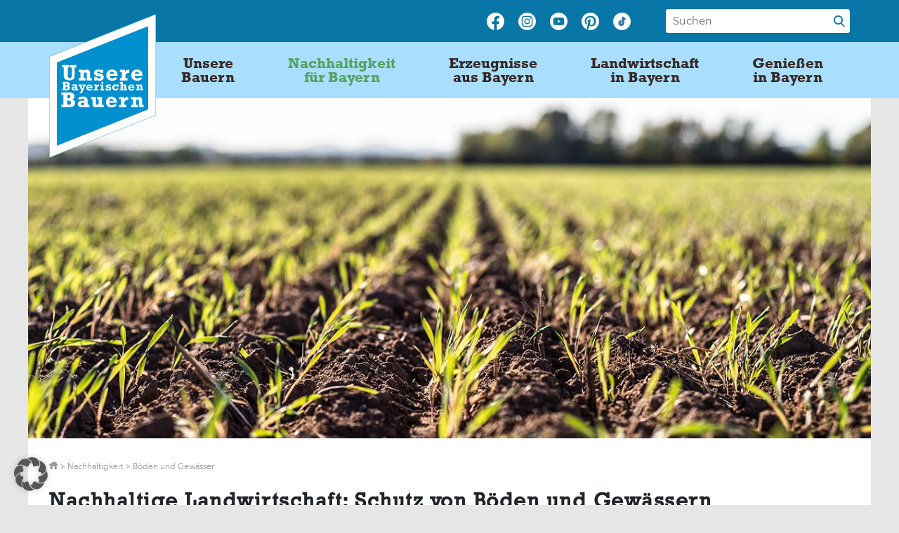

--- FILE ---
content_type: text/html; charset=UTF-8
request_url: https://unsere-bauern.de/nachhaltigkeit/boeden-gewasser/
body_size: 14060
content:
<!doctype html>
<html lang="de">
<head>
	<meta charset="UTF-8">
	<meta name="viewport" content="width=device-width, initial-scale=1">
	<meta name="google-site-verification" content="21I0if_UN7Plfy8WpBqMonSAB0RwKhq6m2At6qTfIao" />
	<link rel="profile" href="https://gmpg.org/xfn/11">
	<link rel="apple-touch-icon" sizes="180x180" href="/apple-touch-icon.png">
	<link rel="icon" type="image/png" sizes="32x32" href="/favicon-32x32.png">
	<link rel="icon" type="image/png" sizes="16x16" href="/favicon-16x16.png">
	<link rel="manifest" href="/site.webmanifest">

	<meta name='robots' content='index, follow, max-image-preview:large, max-snippet:-1, max-video-preview:-1' />

	<!-- This site is optimized with the Yoast SEO Premium plugin v26.5 (Yoast SEO v26.5) - https://yoast.com/wordpress/plugins/seo/ -->
	<title>Böden und Gewässer | Unsere Bayerischen Bauern</title>
	<meta name="description" content="Entdecke die Heimat der Vielfalt - alles rund um die bayerische Landwirtschaft." />
	<link rel="canonical" href="https://unsere-bauern.de/nachhaltigkeit/boeden-gewasser/" />
	<meta property="og:locale" content="de_DE" />
	<meta property="og:type" content="article" />
	<meta property="og:title" content="Böden und Gewässer" />
	<meta property="og:description" content="Entdecke die Heimat der Vielfalt - alles rund um die bayerische Landwirtschaft." />
	<meta property="og:url" content="https://unsere-bauern.de/nachhaltigkeit/boeden-gewasser/" />
	<meta property="og:site_name" content="Unsere Bayerischen Bauern" />
	<meta property="article:publisher" content="https://www.facebook.com/unserebayerischenbauern" />
	<meta property="article:modified_time" content="2023-01-17T12:24:39+00:00" />
	<meta property="og:image" content="https://unsere-bauern.de/wp-content/uploads/2020/03/header_kampagnenmotive.jpg" />
	<meta property="og:image:width" content="1270" />
	<meta property="og:image:height" content="525" />
	<meta property="og:image:type" content="image/jpeg" />
	<meta name="twitter:label1" content="Geschätzte Lesezeit" />
	<meta name="twitter:data1" content="1 Minute" />
	<script type="application/ld+json" class="yoast-schema-graph">{"@context":"https://schema.org","@graph":[{"@type":"WebPage","@id":"https://unsere-bauern.de/nachhaltigkeit/boeden-gewasser/","url":"https://unsere-bauern.de/nachhaltigkeit/boeden-gewasser/","name":"Böden und Gewässer | Unsere Bayerischen Bauern","isPartOf":{"@id":"https://unsere-bauern.de/#website"},"primaryImageOfPage":{"@id":"https://unsere-bauern.de/nachhaltigkeit/boeden-gewasser/#primaryimage"},"image":{"@id":"https://unsere-bauern.de/nachhaltigkeit/boeden-gewasser/#primaryimage"},"thumbnailUrl":"https://unsere-bauern.de/wp-content/uploads/2020/03/header_kampagnenmotive.jpg","datePublished":"2022-04-14T12:16:21+00:00","dateModified":"2023-01-17T12:24:39+00:00","description":"Entdecke die Heimat der Vielfalt - alles rund um die bayerische Landwirtschaft.","breadcrumb":{"@id":"https://unsere-bauern.de/nachhaltigkeit/boeden-gewasser/#breadcrumb"},"inLanguage":"de","potentialAction":[{"@type":"ReadAction","target":["https://unsere-bauern.de/nachhaltigkeit/boeden-gewasser/"]}]},{"@type":"ImageObject","inLanguage":"de","@id":"https://unsere-bauern.de/nachhaltigkeit/boeden-gewasser/#primaryimage","url":"https://unsere-bauern.de/wp-content/uploads/2020/03/header_kampagnenmotive.jpg","contentUrl":"https://unsere-bauern.de/wp-content/uploads/2020/03/header_kampagnenmotive.jpg","width":1270,"height":525,"caption":"Foto: Feld"},{"@type":"BreadcrumbList","@id":"https://unsere-bauern.de/nachhaltigkeit/boeden-gewasser/#breadcrumb","itemListElement":[{"@type":"ListItem","position":1,"name":"Home","item":"https://unsere-bauern.de/"},{"@type":"ListItem","position":2,"name":"Nachhaltigkeit","item":"https://unsere-bauern.de/nachhaltigkeit/"},{"@type":"ListItem","position":3,"name":"Böden und Gewässer"}]},{"@type":"WebSite","@id":"https://unsere-bauern.de/#website","url":"https://unsere-bauern.de/","name":"Unsere Bayerischen Bauern","description":"Heimat der Vielfalt","publisher":{"@id":"https://unsere-bauern.de/#organization"},"potentialAction":[{"@type":"SearchAction","target":{"@type":"EntryPoint","urlTemplate":"https://unsere-bauern.de/?s={search_term_string}"},"query-input":{"@type":"PropertyValueSpecification","valueRequired":true,"valueName":"search_term_string"}}],"inLanguage":"de"},{"@type":"Organization","@id":"https://unsere-bauern.de/#organization","name":"Unsere Bayerischen Bauern e.V.","url":"https://unsere-bauern.de/","logo":{"@type":"ImageObject","inLanguage":"de","@id":"https://unsere-bauern.de/#/schema/logo/image/","url":"https://unsere-bauern.de/wp-content/uploads/2020/03/UBB_Logo_CMYK_Outline_pur.png","contentUrl":"https://unsere-bauern.de/wp-content/uploads/2020/03/UBB_Logo_CMYK_Outline_pur.png","width":465,"height":588,"caption":"Unsere Bayerischen Bauern e.V."},"image":{"@id":"https://unsere-bauern.de/#/schema/logo/image/"},"sameAs":["https://www.facebook.com/unserebayerischenbauern","https://www.instagram.com/unserebauern/","https://www.pinterest.de/unserebayerischenbauern/","https://www.youtube.com/channel/UCH7SN-qViS3PTnPmWiMEfTg"]}]}</script>
	<!-- / Yoast SEO Premium plugin. -->


<link rel='dns-prefetch' href='//maps.googleapis.com' />
<link rel='dns-prefetch' href='//cdn.jsdelivr.net' />
<link rel="alternate" title="oEmbed (JSON)" type="application/json+oembed" href="https://unsere-bauern.de/wp-json/oembed/1.0/embed?url=https%3A%2F%2Funsere-bauern.de%2Fnachhaltigkeit%2Fboeden-gewasser%2F" />
<link rel="alternate" title="oEmbed (XML)" type="text/xml+oembed" href="https://unsere-bauern.de/wp-json/oembed/1.0/embed?url=https%3A%2F%2Funsere-bauern.de%2Fnachhaltigkeit%2Fboeden-gewasser%2F&#038;format=xml" />
<style id='wp-img-auto-sizes-contain-inline-css' type='text/css'>
img:is([sizes=auto i],[sizes^="auto," i]){contain-intrinsic-size:3000px 1500px}
/*# sourceURL=wp-img-auto-sizes-contain-inline-css */
</style>
<style id='wp-emoji-styles-inline-css' type='text/css'>

	img.wp-smiley, img.emoji {
		display: inline !important;
		border: none !important;
		box-shadow: none !important;
		height: 1em !important;
		width: 1em !important;
		margin: 0 0.07em !important;
		vertical-align: -0.1em !important;
		background: none !important;
		padding: 0 !important;
	}
/*# sourceURL=wp-emoji-styles-inline-css */
</style>
<style id='wp-block-library-inline-css' type='text/css'>
:root{--wp-block-synced-color:#7a00df;--wp-block-synced-color--rgb:122,0,223;--wp-bound-block-color:var(--wp-block-synced-color);--wp-editor-canvas-background:#ddd;--wp-admin-theme-color:#007cba;--wp-admin-theme-color--rgb:0,124,186;--wp-admin-theme-color-darker-10:#006ba1;--wp-admin-theme-color-darker-10--rgb:0,107,160.5;--wp-admin-theme-color-darker-20:#005a87;--wp-admin-theme-color-darker-20--rgb:0,90,135;--wp-admin-border-width-focus:2px}@media (min-resolution:192dpi){:root{--wp-admin-border-width-focus:1.5px}}.wp-element-button{cursor:pointer}:root .has-very-light-gray-background-color{background-color:#eee}:root .has-very-dark-gray-background-color{background-color:#313131}:root .has-very-light-gray-color{color:#eee}:root .has-very-dark-gray-color{color:#313131}:root .has-vivid-green-cyan-to-vivid-cyan-blue-gradient-background{background:linear-gradient(135deg,#00d084,#0693e3)}:root .has-purple-crush-gradient-background{background:linear-gradient(135deg,#34e2e4,#4721fb 50%,#ab1dfe)}:root .has-hazy-dawn-gradient-background{background:linear-gradient(135deg,#faaca8,#dad0ec)}:root .has-subdued-olive-gradient-background{background:linear-gradient(135deg,#fafae1,#67a671)}:root .has-atomic-cream-gradient-background{background:linear-gradient(135deg,#fdd79a,#004a59)}:root .has-nightshade-gradient-background{background:linear-gradient(135deg,#330968,#31cdcf)}:root .has-midnight-gradient-background{background:linear-gradient(135deg,#020381,#2874fc)}:root{--wp--preset--font-size--normal:16px;--wp--preset--font-size--huge:42px}.has-regular-font-size{font-size:1em}.has-larger-font-size{font-size:2.625em}.has-normal-font-size{font-size:var(--wp--preset--font-size--normal)}.has-huge-font-size{font-size:var(--wp--preset--font-size--huge)}.has-text-align-center{text-align:center}.has-text-align-left{text-align:left}.has-text-align-right{text-align:right}.has-fit-text{white-space:nowrap!important}#end-resizable-editor-section{display:none}.aligncenter{clear:both}.items-justified-left{justify-content:flex-start}.items-justified-center{justify-content:center}.items-justified-right{justify-content:flex-end}.items-justified-space-between{justify-content:space-between}.screen-reader-text{border:0;clip-path:inset(50%);height:1px;margin:-1px;overflow:hidden;padding:0;position:absolute;width:1px;word-wrap:normal!important}.screen-reader-text:focus{background-color:#ddd;clip-path:none;color:#444;display:block;font-size:1em;height:auto;left:5px;line-height:normal;padding:15px 23px 14px;text-decoration:none;top:5px;width:auto;z-index:100000}html :where(.has-border-color){border-style:solid}html :where([style*=border-top-color]){border-top-style:solid}html :where([style*=border-right-color]){border-right-style:solid}html :where([style*=border-bottom-color]){border-bottom-style:solid}html :where([style*=border-left-color]){border-left-style:solid}html :where([style*=border-width]){border-style:solid}html :where([style*=border-top-width]){border-top-style:solid}html :where([style*=border-right-width]){border-right-style:solid}html :where([style*=border-bottom-width]){border-bottom-style:solid}html :where([style*=border-left-width]){border-left-style:solid}html :where(img[class*=wp-image-]){height:auto;max-width:100%}:where(figure){margin:0 0 1em}html :where(.is-position-sticky){--wp-admin--admin-bar--position-offset:var(--wp-admin--admin-bar--height,0px)}@media screen and (max-width:600px){html :where(.is-position-sticky){--wp-admin--admin-bar--position-offset:0px}}

/*# sourceURL=wp-block-library-inline-css */
</style><style id='wp-block-heading-inline-css' type='text/css'>
h1:where(.wp-block-heading).has-background,h2:where(.wp-block-heading).has-background,h3:where(.wp-block-heading).has-background,h4:where(.wp-block-heading).has-background,h5:where(.wp-block-heading).has-background,h6:where(.wp-block-heading).has-background{padding:1.25em 2.375em}h1.has-text-align-left[style*=writing-mode]:where([style*=vertical-lr]),h1.has-text-align-right[style*=writing-mode]:where([style*=vertical-rl]),h2.has-text-align-left[style*=writing-mode]:where([style*=vertical-lr]),h2.has-text-align-right[style*=writing-mode]:where([style*=vertical-rl]),h3.has-text-align-left[style*=writing-mode]:where([style*=vertical-lr]),h3.has-text-align-right[style*=writing-mode]:where([style*=vertical-rl]),h4.has-text-align-left[style*=writing-mode]:where([style*=vertical-lr]),h4.has-text-align-right[style*=writing-mode]:where([style*=vertical-rl]),h5.has-text-align-left[style*=writing-mode]:where([style*=vertical-lr]),h5.has-text-align-right[style*=writing-mode]:where([style*=vertical-rl]),h6.has-text-align-left[style*=writing-mode]:where([style*=vertical-lr]),h6.has-text-align-right[style*=writing-mode]:where([style*=vertical-rl]){rotate:180deg}
/*# sourceURL=https://unsere-bauern.de/wp-includes/blocks/heading/style.min.css */
</style>
<style id='wp-block-paragraph-inline-css' type='text/css'>
.is-small-text{font-size:.875em}.is-regular-text{font-size:1em}.is-large-text{font-size:2.25em}.is-larger-text{font-size:3em}.has-drop-cap:not(:focus):first-letter{float:left;font-size:8.4em;font-style:normal;font-weight:100;line-height:.68;margin:.05em .1em 0 0;text-transform:uppercase}body.rtl .has-drop-cap:not(:focus):first-letter{float:none;margin-left:.1em}p.has-drop-cap.has-background{overflow:hidden}:root :where(p.has-background){padding:1.25em 2.375em}:where(p.has-text-color:not(.has-link-color)) a{color:inherit}p.has-text-align-left[style*="writing-mode:vertical-lr"],p.has-text-align-right[style*="writing-mode:vertical-rl"]{rotate:180deg}
/*# sourceURL=https://unsere-bauern.de/wp-includes/blocks/paragraph/style.min.css */
</style>
<style id='wp-block-separator-inline-css' type='text/css'>
@charset "UTF-8";.wp-block-separator{border:none;border-top:2px solid}:root :where(.wp-block-separator.is-style-dots){height:auto;line-height:1;text-align:center}:root :where(.wp-block-separator.is-style-dots):before{color:currentColor;content:"···";font-family:serif;font-size:1.5em;letter-spacing:2em;padding-left:2em}.wp-block-separator.is-style-dots{background:none!important;border:none!important}
/*# sourceURL=https://unsere-bauern.de/wp-includes/blocks/separator/style.min.css */
</style>
<style id='global-styles-inline-css' type='text/css'>
:root{--wp--preset--aspect-ratio--square: 1;--wp--preset--aspect-ratio--4-3: 4/3;--wp--preset--aspect-ratio--3-4: 3/4;--wp--preset--aspect-ratio--3-2: 3/2;--wp--preset--aspect-ratio--2-3: 2/3;--wp--preset--aspect-ratio--16-9: 16/9;--wp--preset--aspect-ratio--9-16: 9/16;--wp--preset--gradient--vivid-cyan-blue-to-vivid-purple: linear-gradient(135deg,rgb(6,147,227) 0%,rgb(155,81,224) 100%);--wp--preset--gradient--light-green-cyan-to-vivid-green-cyan: linear-gradient(135deg,rgb(122,220,180) 0%,rgb(0,208,130) 100%);--wp--preset--gradient--luminous-vivid-amber-to-luminous-vivid-orange: linear-gradient(135deg,rgb(252,185,0) 0%,rgb(255,105,0) 100%);--wp--preset--gradient--luminous-vivid-orange-to-vivid-red: linear-gradient(135deg,rgb(255,105,0) 0%,rgb(207,46,46) 100%);--wp--preset--gradient--very-light-gray-to-cyan-bluish-gray: linear-gradient(135deg,rgb(238,238,238) 0%,rgb(169,184,195) 100%);--wp--preset--gradient--cool-to-warm-spectrum: linear-gradient(135deg,rgb(74,234,220) 0%,rgb(151,120,209) 20%,rgb(207,42,186) 40%,rgb(238,44,130) 60%,rgb(251,105,98) 80%,rgb(254,248,76) 100%);--wp--preset--gradient--blush-light-purple: linear-gradient(135deg,rgb(255,206,236) 0%,rgb(152,150,240) 100%);--wp--preset--gradient--blush-bordeaux: linear-gradient(135deg,rgb(254,205,165) 0%,rgb(254,45,45) 50%,rgb(107,0,62) 100%);--wp--preset--gradient--luminous-dusk: linear-gradient(135deg,rgb(255,203,112) 0%,rgb(199,81,192) 50%,rgb(65,88,208) 100%);--wp--preset--gradient--pale-ocean: linear-gradient(135deg,rgb(255,245,203) 0%,rgb(182,227,212) 50%,rgb(51,167,181) 100%);--wp--preset--gradient--electric-grass: linear-gradient(135deg,rgb(202,248,128) 0%,rgb(113,206,126) 100%);--wp--preset--gradient--midnight: linear-gradient(135deg,rgb(2,3,129) 0%,rgb(40,116,252) 100%);--wp--preset--font-size--small: 13px;--wp--preset--font-size--medium: 20px;--wp--preset--font-size--large: 36px;--wp--preset--font-size--x-large: 42px;--wp--preset--spacing--20: 0.44rem;--wp--preset--spacing--30: 0.67rem;--wp--preset--spacing--40: 1rem;--wp--preset--spacing--50: 1.5rem;--wp--preset--spacing--60: 2.25rem;--wp--preset--spacing--70: 3.38rem;--wp--preset--spacing--80: 5.06rem;--wp--preset--shadow--natural: 6px 6px 9px rgba(0, 0, 0, 0.2);--wp--preset--shadow--deep: 12px 12px 50px rgba(0, 0, 0, 0.4);--wp--preset--shadow--sharp: 6px 6px 0px rgba(0, 0, 0, 0.2);--wp--preset--shadow--outlined: 6px 6px 0px -3px rgb(255, 255, 255), 6px 6px rgb(0, 0, 0);--wp--preset--shadow--crisp: 6px 6px 0px rgb(0, 0, 0);}:where(.is-layout-flex){gap: 0.5em;}:where(.is-layout-grid){gap: 0.5em;}body .is-layout-flex{display: flex;}.is-layout-flex{flex-wrap: wrap;align-items: center;}.is-layout-flex > :is(*, div){margin: 0;}body .is-layout-grid{display: grid;}.is-layout-grid > :is(*, div){margin: 0;}:where(.wp-block-columns.is-layout-flex){gap: 2em;}:where(.wp-block-columns.is-layout-grid){gap: 2em;}:where(.wp-block-post-template.is-layout-flex){gap: 1.25em;}:where(.wp-block-post-template.is-layout-grid){gap: 1.25em;}.has-vivid-cyan-blue-to-vivid-purple-gradient-background{background: var(--wp--preset--gradient--vivid-cyan-blue-to-vivid-purple) !important;}.has-light-green-cyan-to-vivid-green-cyan-gradient-background{background: var(--wp--preset--gradient--light-green-cyan-to-vivid-green-cyan) !important;}.has-luminous-vivid-amber-to-luminous-vivid-orange-gradient-background{background: var(--wp--preset--gradient--luminous-vivid-amber-to-luminous-vivid-orange) !important;}.has-luminous-vivid-orange-to-vivid-red-gradient-background{background: var(--wp--preset--gradient--luminous-vivid-orange-to-vivid-red) !important;}.has-very-light-gray-to-cyan-bluish-gray-gradient-background{background: var(--wp--preset--gradient--very-light-gray-to-cyan-bluish-gray) !important;}.has-cool-to-warm-spectrum-gradient-background{background: var(--wp--preset--gradient--cool-to-warm-spectrum) !important;}.has-blush-light-purple-gradient-background{background: var(--wp--preset--gradient--blush-light-purple) !important;}.has-blush-bordeaux-gradient-background{background: var(--wp--preset--gradient--blush-bordeaux) !important;}.has-luminous-dusk-gradient-background{background: var(--wp--preset--gradient--luminous-dusk) !important;}.has-pale-ocean-gradient-background{background: var(--wp--preset--gradient--pale-ocean) !important;}.has-electric-grass-gradient-background{background: var(--wp--preset--gradient--electric-grass) !important;}.has-midnight-gradient-background{background: var(--wp--preset--gradient--midnight) !important;}.has-small-font-size{font-size: var(--wp--preset--font-size--small) !important;}.has-medium-font-size{font-size: var(--wp--preset--font-size--medium) !important;}.has-large-font-size{font-size: var(--wp--preset--font-size--large) !important;}.has-x-large-font-size{font-size: var(--wp--preset--font-size--x-large) !important;}
/*# sourceURL=global-styles-inline-css */
</style>

<style id='classic-theme-styles-inline-css' type='text/css'>
/*! This file is auto-generated */
.wp-block-button__link{color:#fff;background-color:#32373c;border-radius:9999px;box-shadow:none;text-decoration:none;padding:calc(.667em + 2px) calc(1.333em + 2px);font-size:1.125em}.wp-block-file__button{background:#32373c;color:#fff;text-decoration:none}
/*# sourceURL=/wp-includes/css/classic-themes.min.css */
</style>
<link rel='stylesheet' id='ubb-style-css' href='https://unsere-bauern.de/wp-content/themes/ubb/style.css?ver=6.9' type='text/css' media='all' />
<link rel='stylesheet' id='ubb-easy-autocomplete-css' href='https://unsere-bauern.de/wp-content/themes/ubb/css/easy-autocomplete.min.css?ver=6.9' type='text/css' media='all' />
<link rel='stylesheet' id='owl-carousel-min-css' href='https://unsere-bauern.de/wp-content/themes/ubb/css/owl.carousel.min.css?ver=6.9' type='text/css' media='all' />
<link rel='stylesheet' id='ubb-fancybox-css-css' href='https://cdn.jsdelivr.net/gh/fancyapps/fancybox@3.5.7/dist/jquery.fancybox.min.css?ver=6.9' type='text/css' media='all' />
<link rel='stylesheet' id='ubb-hp-style-css' href='https://unsere-bauern.de/wp-content/themes/ubb/css/style.css?ver=6.9' type='text/css' media='all' />
<link rel='stylesheet' id='borlabs-cookie-custom-css' href='https://unsere-bauern.de/wp-content/cache/borlabs-cookie/1/borlabs-cookie-1-de.css?ver=3.3.23-100' type='text/css' media='all' />
<link rel='stylesheet' id='__EPYT__style-css' href='https://unsere-bauern.de/wp-content/plugins/youtube-embed-plus/styles/ytprefs.min.css?ver=14.2.3.2' type='text/css' media='all' />
<style id='__EPYT__style-inline-css' type='text/css'>

                .epyt-gallery-thumb {
                        width: 33.333%;
                }
                
/*# sourceURL=__EPYT__style-inline-css */
</style>
<script type="text/javascript" src="https://unsere-bauern.de/wp-includes/js/dist/hooks.min.js?ver=dd5603f07f9220ed27f1" id="wp-hooks-js"></script>
<script type="text/javascript" id="say-what-js-js-extra">
/* <![CDATA[ */
var say_what_data = {"replacements":{"ubb|Alle Port\u00e4ts im \u00dcberblick|":"Alle Portr\u00e4ts im \u00dcberblick","gravityforms|Drop files here or|":"Ziehe Dateien hierher oder"}};
//# sourceURL=say-what-js-js-extra
/* ]]> */
</script>
<script type="text/javascript" src="https://unsere-bauern.de/wp-content/plugins/say-what/assets/build/frontend.js?ver=fd31684c45e4d85aeb4e" id="say-what-js-js"></script>
<script type="text/javascript" src="https://unsere-bauern.de/wp-content/themes/ubb/js/jquery-3.4.1.min.js?ver=6.9" id="ubb-jquery-js-js"></script>
<script type="text/javascript" src="https://unsere-bauern.de/wp-content/themes/ubb/js/jquery.easy-autocomplete.min.js?ver=6.9" id="ubb-jquery-autocomplete-js"></script>
<script type="text/javascript" src="https://unsere-bauern.de/wp-content/themes/ubb/js/owl.carousel.min.js?ver=6.9" id="owl-carousel-min-js"></script>
<script type="text/javascript" src="https://unsere-bauern.de/wp-content/themes/ubb/js/jquery.fancybox.min.js?ver=6.9" id="ubb-fancybox-js-js"></script>
<script type="text/javascript" id="ubb-main-js-js-extra">
/* <![CDATA[ */
var theme_config = "{\"siteUrl\":\"https:\\/\\/unsere-bauern.de\",\"ajaxUrl\":\"https:\\/\\/unsere-bauern.de\\/wp-admin\\/admin-ajax.php\",\"nonce\":\"c3f2c65a35\"}";
//# sourceURL=ubb-main-js-js-extra
/* ]]> */
</script>
<script type="text/javascript" src="https://unsere-bauern.de/wp-content/themes/ubb/js/main.js?ver=6.9" id="ubb-main-js-js"></script>
<script data-no-optimize="1" data-no-minify="1" data-cfasync="false" type="text/javascript" src="https://unsere-bauern.de/wp-content/cache/borlabs-cookie/1/borlabs-cookie-config-de.json.js?ver=3.3.23-116" id="borlabs-cookie-config-js"></script>
<script data-no-optimize="1" data-no-minify="1" data-cfasync="false" type="text/javascript" src="https://unsere-bauern.de/wp-content/plugins/borlabs-cookie/assets/javascript/borlabs-cookie-prioritize.min.js?ver=3.3.23" id="borlabs-cookie-prioritize-js"></script>
<script type="text/javascript" src="https://unsere-bauern.de/wp-includes/js/jquery/jquery.min.js?ver=3.7.1" id="jquery-core-js"></script>
<script type="text/javascript" src="https://unsere-bauern.de/wp-includes/js/jquery/jquery-migrate.min.js?ver=3.4.1" id="jquery-migrate-js"></script>
<script type="text/javascript" id="__ytprefs__-js-extra">
/* <![CDATA[ */
var _EPYT_ = {"ajaxurl":"https://unsere-bauern.de/wp-admin/admin-ajax.php","security":"7bcc792a5d","gallery_scrolloffset":"20","eppathtoscripts":"https://unsere-bauern.de/wp-content/plugins/youtube-embed-plus/scripts/","eppath":"https://unsere-bauern.de/wp-content/plugins/youtube-embed-plus/","epresponsiveselector":"[\"iframe.__youtube_prefs_widget__\"]","epdovol":"1","version":"14.2.3.2","evselector":"iframe.__youtube_prefs__[src], iframe[src*=\"youtube.com/embed/\"], iframe[src*=\"youtube-nocookie.com/embed/\"]","ajax_compat":"","maxres_facade":"eager","ytapi_load":"light","pause_others":"","stopMobileBuffer":"1","facade_mode":"","not_live_on_channel":""};
//# sourceURL=__ytprefs__-js-extra
/* ]]> */
</script>
<script type="text/javascript" src="https://unsere-bauern.de/wp-content/plugins/youtube-embed-plus/scripts/ytprefs.min.js?ver=14.2.3.2" id="__ytprefs__-js"></script>
<link rel="https://api.w.org/" href="https://unsere-bauern.de/wp-json/" /><link rel="alternate" title="JSON" type="application/json" href="https://unsere-bauern.de/wp-json/wp/v2/pages/14083" /><link rel="EditURI" type="application/rsd+xml" title="RSD" href="https://unsere-bauern.de/xmlrpc.php?rsd" />
<meta name="generator" content="WordPress 6.9" />
<link rel='shortlink' href='https://unsere-bauern.de/?p=14083' />
<script data-borlabs-cookie-script-blocker-ignore>
if ('0' === '1' && ('0' === '1' || '1' === '1')) {
	window['gtag_enable_tcf_support'] = true;
}
window.dataLayer = window.dataLayer || [];
function gtag(){dataLayer.push(arguments);}
gtag('set', 'developer_id.dYjRjMm', true);
if('0' === '1' || '1' === '1') {
    gtag('consent', 'default', {
		'ad_storage': 'denied',
		'ad_user_data': 'denied',
		'ad_personalization': 'denied',
		'analytics_storage': 'denied',
		'functionality_storage': 'denied',
		'personalization_storage': 'denied',
		'security_storage': 'denied',
		'wait_for_update': 500,
    });
}
if('0' === '1') {
    gtag("js", new Date());

    gtag("config", "AW-874902777");

    (function (w, d, s, i) {
    var f = d.getElementsByTagName(s)[0],
        j = d.createElement(s);
    j.async = true;
    j.src =
        "https://www.googletagmanager.com/gtag/js?id=" + i;
    f.parentNode.insertBefore(j, f);
    })(window, document, "script", "AW-874902777");
}
</script><script data-borlabs-cookie-script-blocker-ignore>
if ('0' === '1' && ('0' === '1' || '1' === '1')) {
	window['gtag_enable_tcf_support'] = true;
}
window.dataLayer = window.dataLayer || [];
if (typeof gtag !== 'function') { function gtag(){dataLayer.push(arguments);} }
gtag('set', 'developer_id.dYjRjMm', true);
if('0' === '1' || '1' === '1') {
	gtag('consent', 'default', {
		'ad_storage': 'denied',
		'ad_user_data': 'denied',
		'ad_personalization': 'denied',
		'analytics_storage': 'denied',
		'functionality_storage': 'denied',
		'personalization_storage': 'denied',
		'security_storage': 'denied',
		'wait_for_update': 500,
    });
}
if('0' === '1') {
    gtag("js", new Date());
    gtag("config", "UA-83375574-1", { "anonymize_ip": true });

    (function (w, d, s, i) {
    var f = d.getElementsByTagName(s)[0],
        j = d.createElement(s);
    j.async = true;
    j.src =
        "https://www.googletagmanager.com/gtag/js?id=" + i;
    f.parentNode.insertBefore(j, f);
    })(window, document, "script", "UA-83375574-1");
}
</script><script data-no-optimize="1" data-no-minify="1" data-cfasync="false" data-borlabs-cookie-script-blocker-ignore>
	if ('0' === '1' && '1' === '1') {
		window['gtag_enable_tcf_support'] = true;
	}
	window.dataLayer = window.dataLayer || [];
	if (typeof gtag !== 'function') { function gtag(){dataLayer.push(arguments);} }
	gtag('set', 'developer_id.dYjRjMm', true);
	if ('1' === '1') {
		gtag('consent', 'default', {
			'ad_storage': 'denied',
			'ad_user_data': 'denied',
			'ad_personalization': 'denied',
			'analytics_storage': 'denied',
			'functionality_storage': 'denied',
			'personalization_storage': 'denied',
			'security_storage': 'denied',
			'wait_for_update': 500,
		});
		gtag('set', 'ads_data_redaction', true);
	}
	
	if('0' === '1') {
		var url = new URL(window.location.href);
				
		if ((url.searchParams.has('gtm_debug') && url.searchParams.get('gtm_debug') !== '') || document.cookie.indexOf('__TAG_ASSISTANT=') !== -1 || document.documentElement.hasAttribute('data-tag-assistant-present')) {
			(function(w,d,s,l,i){w[l]=w[l]||[];w[l].push({"gtm.start":
new Date().getTime(),event:"gtm.js"});var f=d.getElementsByTagName(s)[0],
j=d.createElement(s),dl=l!="dataLayer"?"&l="+l:"";j.async=true;j.src=
"https://www.googletagmanager.com/gtm.js?id="+i+dl;f.parentNode.insertBefore(j,f);
})(window,document,"script","dataLayer","GTM-NRTHQRK");
		} else {
			(function(w,d,s,l,i){w[l]=w[l]||[];w[l].push({"gtm.start":
new Date().getTime(),event:"gtm.js"});var f=d.getElementsByTagName(s)[0],
j=d.createElement(s),dl=l!="dataLayer"?"&l="+l:"";j.async=true;j.src=
"https://unsere-bauern.de/wp-content/uploads/borlabs-cookie/"+i+'.js?ver=not-set-yet';f.parentNode.insertBefore(j,f);
})(window,document,"script","dataLayer","GTM-NRTHQRK");
		}
  	}
  	
	(function () {
		var serviceGroupActive = function (serviceGroup) {
			if (typeof(BorlabsCookie.ServiceGroups.serviceGroups[serviceGroup]) === 'undefined') {
				return false;
			}

			if (typeof(BorlabsCookie.Cookie.getPluginCookie().consents[serviceGroup]) === 'undefined') {
				return false;
			}
			var consents = BorlabsCookie.Cookie.getPluginCookie().consents[serviceGroup];
			for (var service of BorlabsCookie.ServiceGroups.serviceGroups[serviceGroup].serviceIds) {
				if (!consents.includes(service)) {
					return false;
				}
			}
			return true;
		};
		var borlabsCookieConsentChangeHandler = function () {
			window.dataLayer = window.dataLayer || [];
			if (typeof gtag !== 'function') { function gtag(){dataLayer.push(arguments);} }
			
			if ('1' === '1') {
				if ('0' === '1') {
					gtag('consent', 'update', {
						'analytics_storage': serviceGroupActive('statistics') === true ? 'granted' : 'denied',
						'functionality_storage': serviceGroupActive('statistics') === true ? 'granted' : 'denied',
						'personalization_storage': serviceGroupActive('marketing') === true ? 'granted' : 'denied',
						'security_storage': serviceGroupActive('statistics') === true ? 'granted' : 'denied',
					});
				} else {
					gtag('consent', 'update', {
						'ad_storage': serviceGroupActive('marketing') === true ? 'granted' : 'denied',
						'ad_user_data': serviceGroupActive('marketing') === true ? 'granted' : 'denied',
						'ad_personalization': serviceGroupActive('marketing') === true ? 'granted' : 'denied',
						'analytics_storage': serviceGroupActive('statistics') === true ? 'granted' : 'denied',
						'functionality_storage': serviceGroupActive('statistics') === true ? 'granted' : 'denied',
						'personalization_storage': serviceGroupActive('marketing') === true ? 'granted' : 'denied',
						'security_storage': serviceGroupActive('statistics') === true ? 'granted' : 'denied',
					});
				}
			}
			
			var consents = BorlabsCookie.Cookie.getPluginCookie().consents;
			for (var serviceGroup in consents) {
				for (var service of consents[serviceGroup]) {
					if (!window.BorlabsCookieGtmPackageSentEvents.includes(service) && service !== 'borlabs-cookie') {
						window.dataLayer.push({
							event: 'borlabs-cookie-opt-in-'+service,
						});
						window.BorlabsCookieGtmPackageSentEvents.push(service);
					}
				}
			}
		};
		window.BorlabsCookieGtmPackageSentEvents = [];
		document.addEventListener('borlabs-cookie-consent-saved', borlabsCookieConsentChangeHandler);
		document.addEventListener('borlabs-cookie-handle-unblock', borlabsCookieConsentChangeHandler);
	})();
</script>		<style type="text/css" id="wp-custom-css">
			.wp-block-separator{
	border-top: none;
	border-bottom: none;
}
@media (min-width: 576px) {
.header-page .button__card {
    padding-bottom: 20px;
}
}

@media (max-width:767px) {
	.fix-small-image figure img {
		height: auto!important;
	}
}		</style>
			
</head>

<body class="wp-singular page-template-default page page-id-14083 page-parent page-child parent-pageid-14010 wp-theme-ubb">
<div id="page" class="site">
	<a class="skip-link screen-reader-text" href="#content">Skip to content</a>


	<header class="header">
		<div class="header__top">
			<div class="container">
				<div class="row">
					<div class="col-12 col-lg-9 col-sm-6">
						<div class="social__list">
															<a class="social__icon" href="https://www.facebook.com/Unsere-Bayerischen-Bauern-170962639979041" target="_blank">
										<img src="https://unsere-bauern.de/wp-content/uploads/2020/02/facebook_icon.svg" alt="" >
									</a>
															<a class="social__icon" href="https://www.instagram.com/unserebauern" target="_blank">
										<img src="https://unsere-bauern.de/wp-content/uploads/2020/02/instagram_icon.svg" alt="" >
									</a>
															<a class="social__icon" href="https://www.youtube.com/channel/UCH7SN-qViS3PTnPmWiMEfTg" target="_blank">
										<img src="https://unsere-bauern.de/wp-content/uploads/2020/02/youtube_icon.svg" alt="" >
									</a>
															<a class="social__icon" href="https://www.pinterest.de/unserebayerischenbauern" target="_blank">
										<img src="https://unsere-bauern.de/wp-content/uploads/2020/02/pinterest_icon.svg" alt="" >
									</a>
															<a class="social__icon" href="https://www.tiktok.com/@unserebauern" target="_blank">
										<img src="https://unsere-bauern.de/wp-content/uploads/2025/03/tiktok_ubb.png" alt="" >
									</a>
												</div>
					</div>
					<div class="col-6 col-lg-3 col-sm-6">
					<form class="search" action="/" method="get">
						<div class="search__content">				
							<input type="text" name="s" class="search__input" placeholder="Suchen" value="" autocomplete="off">
							<div class="search__btn"></div>
						</div>
					</form>
				</div>
				</div>
			</div>
		</div>
		<div class="header__bottom">
			<div class="container">
				<nav class="navbar">
					<a class="navbar-brand" href="https://unsere-bauern.de">
											<img class="header__logo" src="https://unsere-bauern.de/wp-content/uploads/2020/02/bbv-logo-big-1.svg" alt="header_logo">
					</a>
					<span class="navbar__mobile">
					<div class="navbar__menu" >
					<div class="nav-wrap"><ul id="menu-main-menu" class="nav__menu"><li id="menu-item-290" class="menu-item menu-item-type-custom menu-item-object-custom menu-item-has-children menu-item-290"><a href="#">Unsere <br />Bauern</a>
<ul class="sub-menu">
	<li id="menu-item-292" class="menu-item menu-item-type-taxonomy menu-item-object-farmers menu-item-292"><a href="https://unsere-bauern.de/unsere-bauern/landwirte-im-portraet/">Landwirte im Porträt</a></li>
	<li id="menu-item-291" class="menu-item menu-item-type-taxonomy menu-item-object-farmers menu-item-291"><a href="https://unsere-bauern.de/unsere-bauern/landfrauen-im-portraet/">Landfrauen im Porträt</a></li>
</ul>
</li>
<li id="menu-item-14000" class="two sticky-left menu-item menu-item-type-custom menu-item-object-custom current-menu-ancestor current-menu-parent menu-item-has-children menu-item-14000"><a href="#">Nachhaltigkeit <br />für Bayern</a>
<ul class="sub-menu">
	<li id="menu-item-14001" class="menu-item menu-item-type-post_type menu-item-object-page menu-item-14001"><a href="https://unsere-bauern.de/nachhaltigkeit/schutz-der-artenvielfalt/">Artenvielfalt</a></li>
	<li id="menu-item-14101" class="menu-item menu-item-type-post_type menu-item-object-page current-menu-item page_item page-item-14083 current_page_item menu-item-14101"><a href="https://unsere-bauern.de/nachhaltigkeit/boeden-gewasser/" aria-current="page">Böden und Gewässer</a></li>
	<li id="menu-item-14030" class="menu-item menu-item-type-post_type menu-item-object-page menu-item-14030"><a href="https://unsere-bauern.de/nachhaltigkeit/energie/">Energie</a></li>
	<li id="menu-item-14043" class="menu-item menu-item-type-post_type menu-item-object-page menu-item-14043"><a href="https://unsere-bauern.de/nachhaltigkeit/klimaschutz/">Klimaschutz</a></li>
	<li id="menu-item-18087" class="menu-item menu-item-type-post_type menu-item-object-page menu-item-18087"><a href="https://unsere-bauern.de/nachhaltigkeit/nutztiere/">Nutztiere</a></li>
	<li id="menu-item-15023" class="menu-item menu-item-type-post_type menu-item-object-page menu-item-15023"><a href="https://unsere-bauern.de/nachhaltigkeit/smart-farming/">Smart Farming</a></li>
</ul>
</li>
<li id="menu-item-317" class="full full__icon menu-item menu-item-type-custom menu-item-object-custom menu-item-has-children menu-item-317"><a href="#">Erzeugnisse <br />aus Bayern</a>
<ul class="sub-menu">
	<li id="menu-item-21644" class="menu-item menu-item-type-post_type menu-item-object-page menu-item-21644"><a href="https://unsere-bauern.de/nachhaltigkeit/energie/erneuerbare-energie-biogas/"><img class="ubb-menu-icon" src="https://unsere-bauern.de/wp-content/uploads/2020/05/Biogas.jpg">Biogas</a></li>
	<li id="menu-item-2799" class="menu-item menu-item-type-post_type menu-item-object-erzeugnisse menu-item-2799"><a href="https://unsere-bauern.de/erzeugnisse/ei/"><img class="ubb-menu-icon" src="https://unsere-bauern.de/wp-content/uploads/2020/05/Eier.jpg">Ei</a></li>
	<li id="menu-item-2524" class="menu-item menu-item-type-taxonomy menu-item-object-erzeugnisse-category menu-item-2524"><a href="https://unsere-bauern.de/erzeugnisse-aus-bayern/c/exoten/"><img class="ubb-menu-icon" src="https://unsere-bauern.de/wp-content/uploads/2020/05/Ingwer.jpg">Exoten</a></li>
	<li id="menu-item-4704" class="menu-item menu-item-type-taxonomy menu-item-object-erzeugnisse-category menu-item-4704"><a href="https://unsere-bauern.de/erzeugnisse-aus-bayern/c/fisch/"><img class="ubb-menu-icon" src="https://unsere-bauern.de/wp-content/uploads/2020/05/Fisch.jpg">Fisch</a></li>
	<li id="menu-item-4647" class="menu-item menu-item-type-taxonomy menu-item-object-erzeugnisse-category menu-item-4647"><a href="https://unsere-bauern.de/erzeugnisse-aus-bayern/c/fleisch/"><img class="ubb-menu-icon" src="https://unsere-bauern.de/wp-content/uploads/2020/03/200311_Illus_80x8012_Fleisch.png">Fleisch</a></li>
	<li id="menu-item-4665" class="menu-item menu-item-type-taxonomy menu-item-object-erzeugnisse-category menu-item-4665"><a href="https://unsere-bauern.de/erzeugnisse-aus-bayern/c/gemuese/"><img class="ubb-menu-icon" src="https://unsere-bauern.de/wp-content/uploads/2020/05/Gemüse.jpg">Gemüse</a></li>
	<li id="menu-item-4669" class="menu-item menu-item-type-post_type menu-item-object-erzeugnisse menu-item-4669"><a href="https://unsere-bauern.de/erzeugnisse/getreide/"><img class="ubb-menu-icon" src="https://unsere-bauern.de/wp-content/uploads/2020/05/Getreide.jpg">Getreide</a></li>
	<li id="menu-item-2797" class="menu-item menu-item-type-post_type menu-item-object-erzeugnisse menu-item-2797"><a href="https://unsere-bauern.de/erzeugnisse/holz/"><img class="ubb-menu-icon" src="https://unsere-bauern.de/wp-content/uploads/2020/05/Holz.jpg">Holz</a></li>
	<li id="menu-item-2798" class="menu-item menu-item-type-post_type menu-item-object-erzeugnisse menu-item-2798"><a href="https://unsere-bauern.de/erzeugnisse/honig/"><img class="ubb-menu-icon" src="https://unsere-bauern.de/wp-content/uploads/2020/05/Honig.jpg">Honig</a></li>
	<li id="menu-item-4678" class="menu-item menu-item-type-post_type menu-item-object-erzeugnisse menu-item-4678"><a href="https://unsere-bauern.de/erzeugnisse/hopfen/"><img class="ubb-menu-icon" src="https://unsere-bauern.de/wp-content/uploads/2020/05/Hopfen.jpg">Hopfen</a></li>
	<li id="menu-item-15066" class="menu-item menu-item-type-post_type menu-item-object-erzeugnisse menu-item-15066"><a href="https://unsere-bauern.de/erzeugnisse/huelsenfruechte/"><img class="ubb-menu-icon" src="https://unsere-bauern.de/wp-content/uploads/2022/08/Hülsenfrucht_Web-003.jpg">Hülsenfrüchte</a></li>
	<li id="menu-item-7297" class="menu-item menu-item-type-taxonomy menu-item-object-erzeugnisse-category menu-item-7297"><a href="https://unsere-bauern.de/erzeugnisse-aus-bayern/c/milch/"><img class="ubb-menu-icon" src="https://unsere-bauern.de/wp-content/uploads/2020/05/Kühe.jpg">Milch</a></li>
	<li id="menu-item-4680" class="menu-item menu-item-type-taxonomy menu-item-object-erzeugnisse-category menu-item-4680"><a href="https://unsere-bauern.de/erzeugnisse-aus-bayern/c/obst/"><img class="ubb-menu-icon" src="https://unsere-bauern.de/wp-content/uploads/2020/05/Obst.jpg">Obst</a></li>
	<li id="menu-item-4666" class="menu-item menu-item-type-post_type menu-item-object-erzeugnisse menu-item-4666"><a href="https://unsere-bauern.de/erzeugnisse/oelpflanzen/"><img class="ubb-menu-icon" src="https://unsere-bauern.de/wp-content/uploads/2020/05/Öl.jpg">Ölpflanzen</a></li>
</ul>
</li>
<li id="menu-item-5415" class="two sticky-right menu-item menu-item-type-custom menu-item-object-custom menu-item-has-children menu-item-5415"><a href="#">Landwirtschaft <br />in Bayern</a>
<ul class="sub-menu">
	<li id="menu-item-3768" class="menu-item menu-item-type-post_type menu-item-object-page menu-item-3768"><a href="https://unsere-bauern.de/landwirtschaft-in-bayern/tierhaltung/">Tierhaltung</a></li>
	<li id="menu-item-2654" class="menu-item menu-item-type-post_type menu-item-object-page menu-item-2654"><a href="https://unsere-bauern.de/landwirtschaft-in-bayern/berufe/">Berufe</a></li>
	<li id="menu-item-2676" class="menu-item menu-item-type-post_type menu-item-object-page menu-item-2676"><a href="https://unsere-bauern.de/landwirtschaft-in-bayern/regionen/">Regionen</a></li>
	<li id="menu-item-10912" class="menu-item menu-item-type-post_type menu-item-object-page menu-item-10912"><a href="https://unsere-bauern.de/jahreszeiten/">Jahreszeiten</a></li>
	<li id="menu-item-8667" class="menu-item menu-item-type-custom menu-item-object-custom menu-item-8667"><a href="https://unsere-bauern.de/wissen/">Lexikon</a></li>
	<li id="menu-item-21145" class="menu-item menu-item-type-post_type menu-item-object-page menu-item-21145"><a href="https://unsere-bauern.de/landwirtschaft-in-bayern/agrartechnik-warum-uns-welche-maschinen-auf-der-strasse-begegnen/">Agrartechnik</a></li>
</ul>
</li>
<li id="menu-item-5414" class="full menu-item menu-item-type-custom menu-item-object-custom menu-item-has-children menu-item-5414"><a href="#">Genießen <br />in Bayern</a>
<ul class="sub-menu">
	<li id="menu-item-16787" class="menu-item menu-item-type-custom menu-item-object-custom menu-item-16787"><a href="https://unsere-bauern.de/rezepte/">Rezepte</a></li>
	<li id="menu-item-13579" class="menu-item menu-item-type-post_type menu-item-object-page menu-item-13579"><a href="https://unsere-bauern.de/geniessen-in-bayern/regional-einkaufen/">Regional einkaufen</a></li>
	<li id="menu-item-4403" class="menu-item menu-item-type-post_type menu-item-object-page menu-item-4403"><a href="https://unsere-bauern.de/geniessen-in-bayern/essen-und-trinken-auf-bayerisch/">Essen &#038; Trinken</a></li>
	<li id="menu-item-4398" class="menu-item menu-item-type-post_type menu-item-object-page menu-item-4398"><a href="https://unsere-bauern.de/geniessen-in-bayern/erleben/">Erleben</a></li>
	<li id="menu-item-4420" class="menu-item menu-item-type-post_type menu-item-object-page menu-item-4420"><a href="https://unsere-bauern.de/geniessen-in-bayern/hof-cafes/">Hof-Cafés in Bayern</a></li>
	<li id="menu-item-4461" class="menu-item menu-item-type-post_type menu-item-object-page menu-item-4461"><a href="https://unsere-bauern.de/geniessen-in-bayern/traditionen/">Traditionen</a></li>
	<li id="menu-item-4494" class="menu-item menu-item-type-post_type menu-item-object-page menu-item-4494"><a href="https://unsere-bauern.de/geniessen-in-bayern/verbrauchertouren/">Verbrauchertouren</a></li>
	<li id="menu-item-13911" class="menu-item menu-item-type-post_type menu-item-object-page menu-item-13911"><a href="https://unsere-bauern.de/urlaubspraktikum/">Urlaubspraktikum</a></li>
	<li id="menu-item-16702" class="menu-item menu-item-type-post_type menu-item-object-page menu-item-16702"><a href="https://unsere-bauern.de/geniessen-in-bayern/influencer-auf-tour/">Influencer auf Tour</a></li>
</ul>
</li>
</ul></div>					</div>
					<form class="search search--mobile" action="/" method="get">
						<div class="search__content">				
							<input type="text" name="s" class="search__input" placeholder="Suchen" value="" autocomplete="off">
							<div class="search__btn"></div>
						</div>
					</form>
					<button type="button" class="navbar-toggle" data-toggle="collapse" data-target="#mainnavbar" aria-expanded="true" aria-controls="navbar">
						<span class="icon-bar top-bar"></span>
						<span class="icon-bar middle-bar"></span>
						<span class="icon-bar bottom-bar"></span>
					</button>
						</span>
				</nav>
			</div>
		</div>

	</header>

	<div id="content" class="site-content">

	<div id="primary" class="content-area page-php">
		<main id="main" class="site-main">
		<section class="header-page">
                <div class="container header-page__background" data-mobile-img="" data-desktop-img="https://unsere-bauern.de/wp-content/uploads/2020/03/header_kampagnenmotive.jpg" style="background-image: url('https://unsere-bauern.de/wp-content/uploads/2020/03/header_kampagnenmotive.jpg');"></div>
            </section>
			<div class="container main">
				

	<div class="breadcrumbs" typeof="BreadcrumbList" vocab="https://schema.org/">
    <!-- Breadcrumb NavXT 7.5.0 -->
<span property="itemListElement" typeof="ListItem">
    <a property="item" typeof="WebPage" title="Go to Unsere Bayerischen Bauern." href="https://unsere-bauern.de" class="home" >
        <span property="name">Unsere Bayerischen Bauern</span>
    </a>
    <meta property="position" content="1">
</span> <span class="bc-separator">&gt;</span> <span property="itemListElement" typeof="ListItem"><a property="item" typeof="WebPage" title="Go to Nachhaltigkeit." href="https://unsere-bauern.de/nachhaltigkeit/" class="post post-page" ><span property="name">Nachhaltigkeit</span></a><meta property="position" content="2"></span> <span class="bc-separator">&gt;</span> <span class="post post-page current-item">Böden und Gewässer</span>	</div>
	<div class="entry-content">
		
<h1 class="wp-block-heading" id="h-nachhaltige-landwirtschaft-schutz-von-boden-und-gewassern">Nachhaltige Landwirtschaft: Schutz von Böden und Gewässern</h1>



<p>Fruchtbare <strong>Böden</strong> und sauberes <strong>Wasser</strong> sind für die Landwirtschaft von zentraler Bedeutung. Doch nicht nur das: Sie sind unsere Lebensgrundlage und wichtig für den Erhalt von <strong>Artenvielfalt</strong> und <strong>Ökosystemen</strong>. Ein gesunder Boden kann viel CO<sub>2</sub> speichern und ist damit auch für das Klima zentral. Letztlich hängen alle diese Faktoren zusammen.</p>



<p>Gleichzeitig hat die Landwirtschaft den Auftrag, unsere <strong>Versorgung</strong> zu sichern. Auf der landwirtschaftlichen Fläche Bayerns wird eine Vielfalt an Lebensmitteln erzeugt: von Getreide bis Gemüse, von Sonderkulturen bis zu Hackfrüchten. Alle diese Lebensmittel wachsen nur, wenn Landwirte die Böden kontinuierlich bearbeiten. Doch die Frage, <strong>wie</strong> sie dies genau tun und welche Mittel sie dabei einsetzen, steht vor dem Hintergrund der ökologischen Situation unseres Planeten immer stärker im Fokus.</p>



<p>Auf den folgenden Seiten werden wir schrittweise Informationen, Fakten und Hintergründe zusammentragen, die sich mit den unterschiedlichen Facetten dieses Themas befassen: von <strong>Präzisions-Düngetechnik</strong> über besonders schonende Methoden der <strong>Bodenbearbeitung</strong>, einen wirkungsvollen <strong>Erosionsschutz</strong> bis hin zum Gewässer- und Grundwasserschutz.</p>



<hr class="wp-block-separator has-css-opacity"/>


    <div class="flex-wrap d-flex justify-content-between ">
  

<a href="https://unsere-bauern.de/nachhaltigkeit/boeden-gewasser/zwischenfruechte/" target="" class="black__link post__card--vertical col-12 col-lg-6">
    <img decoding="async" class="post__image" src="https://unsere-bauern.de/wp-content/uploads/2022/04/zwischenfruechte_content.jpg" alt="">
    <div class="content">
        <div class="heading">Zwischenfrüchte</div>
        <div class="description">Ein Beitrag zu Bodenfruchtbarkeit und Artenvielfalt.</div>
        <span class="button__link">
            <div class="btn" >Mehr erfahren <span class="arrow"></span></div>
        </span>
    </div>
</a>



<a href="https://unsere-bauern.de/nachhaltigkeit/boeden-gewasser/gewaesserschutzstreifen/" target="" class="black__link post__card--vertical col-12 col-lg-6">
    <img decoding="async" class="post__image" src="https://unsere-bauern.de/wp-content/uploads/2022/03/wissenkompakt_gewaesserchutzstreifen_content_neu.jpg" alt="">
    <div class="content">
        <div class="heading">Gewässerschutzstreifen</div>
        <div class="description">Bäche und Flüsse sauber halten.</div>
        <span class="button__link">
            <div class="btn" >Mehr erfahren <span class="arrow"></span></div>
        </span>
    </div>
</a>



<a href="https://unsere-bauern.de/nachhaltigkeit/boeden-gewasser/bayerns-moore/" target="" class="black__link post__card--vertical col-12 col-lg-6">
    <img decoding="async" class="post__image" src="https://unsere-bauern.de/wp-content/uploads/2022/06/moore_teaser.jpg" alt="">
    <div class="content">
        <div class="heading">Bayerns Moore</div>
        <div class="description">Artenreichtum trifft Klimaschutz.</div>
        <span class="button__link">
            <div class="btn" >Mehr erfahren <span class="arrow"></span></div>
        </span>
    </div>
</a>



<a href="https://unsere-bauern.de/nachhaltigkeit/boeden-gewasser/schonende-bodenbearbeitung/" target="" class="black__link post__card--vertical col-12 col-lg-6">
    <img decoding="async" class="post__image" src="https://unsere-bauern.de/wp-content/uploads/2023/01/Feld_Content.jpg" alt="">
    <div class="content">
        <div class="heading">Schonende Bodenbearbeitung</div>
        <div class="description">Diese nachhaltigen Verfahren schützen die Böden Bayerns. </div>
        <span class="button__link">
            <div class="btn" >Mehr erfahren <span class="arrow"></span></div>
        </span>
    </div>
</a>

</div>
        
           	</div><!-- .entry-content -->

			</div>
		</main><!-- #main -->
	</div><!-- #primary -->

	</div><!-- #content -->

	<footer class="footer d-flex align-items-center">
		<div class="container">
			<div class="row justify-content-between">
				<div class="col-12 col-sm-6 col-md-6 col-lg-7">
					<div class="footer__container">
						<div class="footer__list">
							<div class="list">
															<div class="list__item">
									<a class="nav-item nav-link " href="https://unsere-bauern.de/der-verein/" target="">Der Verein</a>
								</div>
																<div class="list__item">
									<a class="nav-item nav-link " href="https://unsere-bauern.de/kontakt/" target="">Kontakt</a>
								</div>
																<div class="list__item">
									<a class="nav-item nav-link " href="https://unsere-bauern.de/impressum/" target="">Impressum</a>
								</div>
																<div class="list__item">
									<a class="nav-item nav-link " href="https://unsere-bauern.de/datenschutz/" target="">Datenschutz</a>
								</div>
																<div class="list__item">
									<a class="nav-item nav-link " href="/downloads/" target="">Downloads</a>
								</div>
																<div class="list__item">
									<a class="nav-item nav-link " href="https://unsere-bauern.de/presse/" target="">Presse</a>
								</div>
																<div class="list__item">
									<a class="nav-item nav-link " href="https://unsere-bauern.de/wissensfilme/" target="">Wissensfilme</a>
								</div>
																<div class="list__item">
									<a class="nav-item nav-link " href="https://unsere-bauern.de/kinder/" target="">Inhalte für Kinder</a>
								</div>
																<div class="list__item">
									<a class="nav-item nav-link " href="https://unsere-bauern.de/gewinnspiel/" target="">Gewinnspiel</a>
								</div>
																<div class="list__item">
									<a class="nav-item nav-link " href="https://unsere-bauern.de/newsletter/" target="">Newsletter</a>
								</div>
																<div class="list__item">
									<a class="nav-item nav-link " href="https://unsere-bauern.de/links/" target="">Partner</a>
								</div>
															</div>
						</div>
					</div>
				</div>
				<div class="col-12 col-sm-6 col-md-6 col-lg-4">
					<div class="footer__container footer__container--right">
												<div class="footer__list">
							<img class="footer__logo" src="https://unsere-bauern.de/wp-content/uploads/2020/02/bbv-logo-big-1.svg" alt="footer_logo">
							
								<div class="list__item">
									<p>Unsere Bayerischen Bauern e. V.<br />
Max-Joseph-Straße 9<br />
80333 München<br />
<a href="mailto:info@unsere-bauern.de" rel="noopener" target="_blank">info@unsere-bauern.de</a></p>
								</div>
							
								<div class="social__list">
																			<a class="social__icon" href="https://www.facebook.com/Unsere-Bayerischen-Bauern-170962639979041" target="">
												<img src="https://unsere-bauern.de/wp-content/uploads/2020/02/facebook_icon.svg" alt="" >
											</a>
																			<a class="social__icon" href="https://www.instagram.com/unserebauern" target="">
												<img src="https://unsere-bauern.de/wp-content/uploads/2020/02/instagram_icon.svg" alt="" >
											</a>
																			<a class="social__icon" href="https://www.youtube.com/channel/UCH7SN-qViS3PTnPmWiMEfTg" target="">
												<img src="https://unsere-bauern.de/wp-content/uploads/2020/02/youtube_icon.svg" alt="" >
											</a>
																			<a class="social__icon" href="https://www.pinterest.de/unserebayerischenbauern" target="">
												<img src="https://unsere-bauern.de/wp-content/uploads/2020/02/pinterest_icon.svg" alt="" >
											</a>
																			<a class="social__icon" href="https://www.tiktok.com/@unserebauern" target="">
												<img src="https://unsere-bauern.de/wp-content/uploads/2025/03/tiktok_ubb.png" alt="" >
											</a>
																</div>
						</div>
					</div>
				</div>
			</div>
		</div>
		
	</footer><!-- #colophon -->
</div><!-- #page -->

<script type="speculationrules">
{"prefetch":[{"source":"document","where":{"and":[{"href_matches":"/*"},{"not":{"href_matches":["/wp-*.php","/wp-admin/*","/wp-content/uploads/*","/wp-content/*","/wp-content/plugins/*","/wp-content/themes/ubb/*","/*\\?(.+)"]}},{"not":{"selector_matches":"a[rel~=\"nofollow\"]"}},{"not":{"selector_matches":".no-prefetch, .no-prefetch a"}}]},"eagerness":"conservative"}]}
</script>
<script type="module" src="https://unsere-bauern.de/wp-content/plugins/borlabs-cookie/assets/javascript/borlabs-cookie.min.js?ver=3.3.23" id="borlabs-cookie-core-js-module" data-cfasync="false" data-no-minify="1" data-no-optimize="1"></script>
<!--googleoff: all--><div data-nosnippet data-borlabs-cookie-consent-required='true' id='BorlabsCookieBox'></div><div id='BorlabsCookieWidget' class='brlbs-cmpnt-container'></div><!--googleon: all--><script type="text/javascript" src="https://unsere-bauern.de/wp-content/themes/ubb/js/navigation.js?ver=20151215" id="ubb-navigation-js"></script>
<script type="text/javascript" src="https://maps.googleapis.com/maps/api/js?key=AIzaSyAhlUY3pbrUDAbQuD5FGF5YPZ8YJvMW3MM" id="googlemaps-js"></script>
<script type="text/javascript" src="https://unsere-bauern.de/wp-content/themes/ubb/js/skip-link-focus-fix.js?ver=20151215" id="ubb-skip-link-focus-fix-js"></script>
<script type="text/javascript" src="https://unsere-bauern.de/wp-content/plugins/youtube-embed-plus/scripts/fitvids.min.js?ver=14.2.3.2" id="__ytprefsfitvids__-js"></script>
<script id="wp-emoji-settings" type="application/json">
{"baseUrl":"https://s.w.org/images/core/emoji/17.0.2/72x72/","ext":".png","svgUrl":"https://s.w.org/images/core/emoji/17.0.2/svg/","svgExt":".svg","source":{"concatemoji":"https://unsere-bauern.de/wp-includes/js/wp-emoji-release.min.js?ver=6.9"}}
</script>
<script type="module">
/* <![CDATA[ */
/*! This file is auto-generated */
const a=JSON.parse(document.getElementById("wp-emoji-settings").textContent),o=(window._wpemojiSettings=a,"wpEmojiSettingsSupports"),s=["flag","emoji"];function i(e){try{var t={supportTests:e,timestamp:(new Date).valueOf()};sessionStorage.setItem(o,JSON.stringify(t))}catch(e){}}function c(e,t,n){e.clearRect(0,0,e.canvas.width,e.canvas.height),e.fillText(t,0,0);t=new Uint32Array(e.getImageData(0,0,e.canvas.width,e.canvas.height).data);e.clearRect(0,0,e.canvas.width,e.canvas.height),e.fillText(n,0,0);const a=new Uint32Array(e.getImageData(0,0,e.canvas.width,e.canvas.height).data);return t.every((e,t)=>e===a[t])}function p(e,t){e.clearRect(0,0,e.canvas.width,e.canvas.height),e.fillText(t,0,0);var n=e.getImageData(16,16,1,1);for(let e=0;e<n.data.length;e++)if(0!==n.data[e])return!1;return!0}function u(e,t,n,a){switch(t){case"flag":return n(e,"\ud83c\udff3\ufe0f\u200d\u26a7\ufe0f","\ud83c\udff3\ufe0f\u200b\u26a7\ufe0f")?!1:!n(e,"\ud83c\udde8\ud83c\uddf6","\ud83c\udde8\u200b\ud83c\uddf6")&&!n(e,"\ud83c\udff4\udb40\udc67\udb40\udc62\udb40\udc65\udb40\udc6e\udb40\udc67\udb40\udc7f","\ud83c\udff4\u200b\udb40\udc67\u200b\udb40\udc62\u200b\udb40\udc65\u200b\udb40\udc6e\u200b\udb40\udc67\u200b\udb40\udc7f");case"emoji":return!a(e,"\ud83e\u1fac8")}return!1}function f(e,t,n,a){let r;const o=(r="undefined"!=typeof WorkerGlobalScope&&self instanceof WorkerGlobalScope?new OffscreenCanvas(300,150):document.createElement("canvas")).getContext("2d",{willReadFrequently:!0}),s=(o.textBaseline="top",o.font="600 32px Arial",{});return e.forEach(e=>{s[e]=t(o,e,n,a)}),s}function r(e){var t=document.createElement("script");t.src=e,t.defer=!0,document.head.appendChild(t)}a.supports={everything:!0,everythingExceptFlag:!0},new Promise(t=>{let n=function(){try{var e=JSON.parse(sessionStorage.getItem(o));if("object"==typeof e&&"number"==typeof e.timestamp&&(new Date).valueOf()<e.timestamp+604800&&"object"==typeof e.supportTests)return e.supportTests}catch(e){}return null}();if(!n){if("undefined"!=typeof Worker&&"undefined"!=typeof OffscreenCanvas&&"undefined"!=typeof URL&&URL.createObjectURL&&"undefined"!=typeof Blob)try{var e="postMessage("+f.toString()+"("+[JSON.stringify(s),u.toString(),c.toString(),p.toString()].join(",")+"));",a=new Blob([e],{type:"text/javascript"});const r=new Worker(URL.createObjectURL(a),{name:"wpTestEmojiSupports"});return void(r.onmessage=e=>{i(n=e.data),r.terminate(),t(n)})}catch(e){}i(n=f(s,u,c,p))}t(n)}).then(e=>{for(const n in e)a.supports[n]=e[n],a.supports.everything=a.supports.everything&&a.supports[n],"flag"!==n&&(a.supports.everythingExceptFlag=a.supports.everythingExceptFlag&&a.supports[n]);var t;a.supports.everythingExceptFlag=a.supports.everythingExceptFlag&&!a.supports.flag,a.supports.everything||((t=a.source||{}).concatemoji?r(t.concatemoji):t.wpemoji&&t.twemoji&&(r(t.twemoji),r(t.wpemoji)))});
//# sourceURL=https://unsere-bauern.de/wp-includes/js/wp-emoji-loader.min.js
/* ]]> */
</script>
<template id="brlbs-cmpnt-cb-template-facebook-content-blocker">
 <div class="brlbs-cmpnt-container brlbs-cmpnt-content-blocker brlbs-cmpnt-with-individual-styles" data-borlabs-cookie-content-blocker-id="facebook-content-blocker" data-borlabs-cookie-content=""><div class="brlbs-cmpnt-cb-preset-b brlbs-cmpnt-cb-facebook"> <div class="brlbs-cmpnt-cb-thumbnail" style="background-image: url('https://unsere-bauern.de/wp-content/uploads/borlabs-cookie/1/cb-facebook-main.png')"></div> <div class="brlbs-cmpnt-cb-main"> <div class="brlbs-cmpnt-cb-content"> <p class="brlbs-cmpnt-cb-description">Sie sehen gerade einen Platzhalterinhalt von <strong>Facebook</strong>. Um auf den eigentlichen Inhalt zuzugreifen, klicken Sie auf die Schaltfläche unten. Bitte beachten Sie, dass dabei Daten an Drittanbieter weitergegeben werden.</p> <a class="brlbs-cmpnt-cb-provider-toggle" href="#" data-borlabs-cookie-show-provider-information role="button">Mehr Informationen</a> </div> <div class="brlbs-cmpnt-cb-buttons"> <a class="brlbs-cmpnt-cb-btn" href="#" data-borlabs-cookie-unblock role="button">Inhalt entsperren</a> <a class="brlbs-cmpnt-cb-btn" href="#" data-borlabs-cookie-accept-service role="button" style="display: inherit">Erforderlichen Service akzeptieren und Inhalte entsperren</a> </div> </div> </div></div>
</template>
<script>
(function() {
        const template = document.querySelector("#brlbs-cmpnt-cb-template-facebook-content-blocker");
        const divsToInsertBlocker = document.querySelectorAll('div.fb-video[data-href*="//www.facebook.com/"], div.fb-post[data-href*="//www.facebook.com/"]');
        for (const div of divsToInsertBlocker) {
            const blocked = template.content.cloneNode(true).querySelector('.brlbs-cmpnt-container');
            blocked.dataset.borlabsCookieContent = btoa(unescape(encodeURIComponent(div.outerHTML)));
            div.replaceWith(blocked);
        }
})()
</script><template id="brlbs-cmpnt-cb-template-instagram">
 <div class="brlbs-cmpnt-container brlbs-cmpnt-content-blocker brlbs-cmpnt-with-individual-styles" data-borlabs-cookie-content-blocker-id="instagram" data-borlabs-cookie-content=""><div class="brlbs-cmpnt-cb-preset-b brlbs-cmpnt-cb-instagram"> <div class="brlbs-cmpnt-cb-thumbnail" style="background-image: url('https://unsere-bauern.de/wp-content/uploads/borlabs-cookie/1/cb-instagram-main.png')"></div> <div class="brlbs-cmpnt-cb-main"> <div class="brlbs-cmpnt-cb-content"> <p class="brlbs-cmpnt-cb-description">Sie sehen gerade einen Platzhalterinhalt von <strong>Instagram</strong>. Um auf den eigentlichen Inhalt zuzugreifen, klicken Sie auf die Schaltfläche unten. Bitte beachten Sie, dass dabei Daten an Drittanbieter weitergegeben werden.</p> <a class="brlbs-cmpnt-cb-provider-toggle" href="#" data-borlabs-cookie-show-provider-information role="button">Mehr Informationen</a> </div> <div class="brlbs-cmpnt-cb-buttons"> <a class="brlbs-cmpnt-cb-btn" href="#" data-borlabs-cookie-unblock role="button">Inhalt entsperren</a> <a class="brlbs-cmpnt-cb-btn" href="#" data-borlabs-cookie-accept-service role="button" style="display: inherit">Erforderlichen Service akzeptieren und Inhalte entsperren</a> </div> </div> </div></div>
</template>
<script>
(function() {
    const template = document.querySelector("#brlbs-cmpnt-cb-template-instagram");
    const divsToInsertBlocker = document.querySelectorAll('blockquote.instagram-media[data-instgrm-permalink*="instagram.com/"]');
    for (const div of divsToInsertBlocker) {
        const blocked = template.content.cloneNode(true).querySelector('.brlbs-cmpnt-container');
        blocked.dataset.borlabsCookieContent = btoa(unescape(encodeURIComponent(div.outerHTML)));
        div.replaceWith(blocked);
    }
})()
</script>
</body>
</html>
